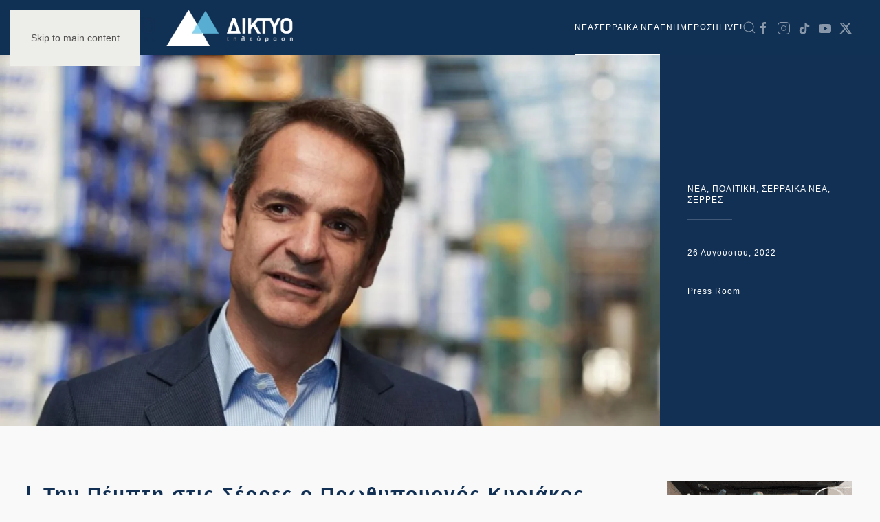

--- FILE ---
content_type: text/html; charset=utf-8
request_url: https://www.google.com/recaptcha/api2/aframe
body_size: 268
content:
<!DOCTYPE HTML><html><head><meta http-equiv="content-type" content="text/html; charset=UTF-8"></head><body><script nonce="Z9JsJE9cPZV79CzfxnXi9A">/** Anti-fraud and anti-abuse applications only. See google.com/recaptcha */ try{var clients={'sodar':'https://pagead2.googlesyndication.com/pagead/sodar?'};window.addEventListener("message",function(a){try{if(a.source===window.parent){var b=JSON.parse(a.data);var c=clients[b['id']];if(c){var d=document.createElement('img');d.src=c+b['params']+'&rc='+(localStorage.getItem("rc::a")?sessionStorage.getItem("rc::b"):"");window.document.body.appendChild(d);sessionStorage.setItem("rc::e",parseInt(sessionStorage.getItem("rc::e")||0)+1);localStorage.setItem("rc::h",'1768973137614');}}}catch(b){}});window.parent.postMessage("_grecaptcha_ready", "*");}catch(b){}</script></body></html>